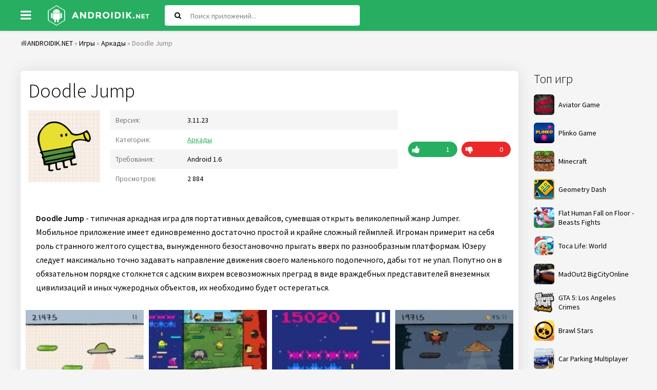

--- FILE ---
content_type: text/html; charset=utf-8
request_url: https://androidik.net/4815-doodle-jump.html
body_size: 7772
content:
<!DOCTYPE html>
<html lang="ru">
<head>
           
	<meta charset="utf-8">
<title>Скачать Doodle Jump 3.11.23 APK на андроид бесплатно</title>
<meta name="description" content="Doodle Jump - типичная аркадная игра для портативных девайсов, сумевшая открыть великолепный жанр Jumper. Doodle Jump - типичная аркадная игра для портативных девайсов, сумевшая открыть великолепный жанр Jumper. Мобильное приложение имеет единовременно достаточно простой и крайне сложный геймплей.">
<meta name="keywords" content="Doodle, аркадная, портативных, девайсов, сумевшая, открыть, великолепный, Jumper, типичная, Попутно, порядке, обязательном, движения, подопечного, маленького, своего, адским, столкнется, представителей, вихрем">
<meta property="og:site_name" content="Скачать игры и программы для андроид">
<meta property="og:type" content="article">
<meta property="og:title" content="Doodle Jump">
<meta property="og:url" content="https://androidik.net/4815-doodle-jump.html">
<meta property="og:image" content="https://androidik.net/uploads/posts/2022-12/1671558857_img1.jpg">
<meta property="og:description" content="Doodle Jump - типичная аркадная игра для портативных девайсов, сумевшая открыть великолепный жанр Jumper. Мобильное приложение имеет единовременно достаточно простой и крайне сложный геймплей. Игроман примерит на себя роль странного желтого существа, вынужденного безостановочно прыгать вверх по">
<link rel="search" type="application/opensearchdescription+xml" href="https://androidik.net/index.php?do=opensearch" title="Скачать игры и программы для андроид">
<link rel="canonical" href="https://androidik.net/4815-doodle-jump.html">
<link rel="alternate" type="application/rss+xml" title="Скачать игры и программы для андроид" href="https://androidik.net/rss.xml">
<link rel="alternate" hreflang="x-default" href="https://androidik.net/4815-doodle-jump.html" />
<link rel="alternate" hreflang="ru" href="https://androidik.net/4815-doodle-jump.html" />
<link rel="alternate" hreflang="en" href="https://androidik.net/en/4815-doodle-jump.html" />
	 <meta name="viewport" content="width=device-width, initial-scale=1.0" />
	  <link rel="shortcut icon" href="/templates/androidik/images/favicon.ico" />
      <link rel="stylesheet" type="text/css" href="/engine/classes/min/index.php?f=/templates/androidik/style/styles.css,/templates/androidik/style/engine.css&amp;14" />
	  <link href="https://fonts.googleapis.com/css?family=Source+Sans+Pro:300,400,400i,600&amp;subset=cyrillic" rel="stylesheet"> 
	  <meta name="theme-color" content="#27ae60">
</head>

<body>

<div class="uni">

	<header class="sky anim-all" id="sky">
		<div class="sky-in uni-center fx-row fx-middle">
			<div class="btn-menu"><span class="fa fa-bars"></span></div>
			<a href="/" class="logo"><img src="/templates/androidik/images/logo.png" alt="" /></a>
			<div class="search-wrap fx-1">
				<form id="quicksearch" method="post">
					<input type="hidden" name="do" value="search" />
					<input type="hidden" name="subaction" value="search" />
					<div class="search-box">
						<input id="story" name="story" placeholder="Поиск приложений..." type="text" />
						<button type="submit"><span class="fa fa-search"></span></button>
					</div>
				</form>
			</div>
			<div class="btn-search js-search"><span class="fa fa-search"></span></div>

		</div>
	</header>
	
	<div class="uni-center uni-main">
	
			<div class="speedbar nowrap"><span class="fa fa-home"></span><span id="dle-speedbar"><span itemscope itemtype="http://data-vocabulary.org/Breadcrumb"><a href="https://androidik.net/" itemprop="url"><span itemprop="title">ANDROIDIK.NET</span></a></span> &raquo; <span itemscope itemtype="http://data-vocabulary.org/Breadcrumb"><a href="https://androidik.net/games/" itemprop="url"><span itemprop="title">Игры</span></a></span> &raquo; <span itemscope itemtype="http://data-vocabulary.org/Breadcrumb"><a href="https://androidik.net/games/arcades/" itemprop="url"><span itemprop="title">Аркады</span></a></span> &raquo; Doodle Jump</span>
</div>

		<div class="cols fx-row">
			
			<aside class="col-right fx-last">
				<div class="sea-box">
					<div class="sea-bt">Топ игр</div>
					<div class="sea-bc">
						<a class="uber-item fx-row fx-middle" href="https://aviator.me.ke/">
							<div class="uber-img img-fit"><img data-src="/uploads/mini/ratingtop/dd6/Aviator-Game.png" src="/uploads/mini/ratingtop/dd6/Aviator-Game.png" alt="Aviator Game" class="lazy-loaded"></div>
							<div class="uber-desc fx-1">
								<div class="uber-title">Aviator Game</div>
							</div>
						</a>
						<a class="uber-item fx-row fx-middle" href="https://www.tau-run.kz/">
							<div class="uber-img img-fit"><img data-src="/uploads/mini/ratingtop/dd6/plinko_logo_en.png" src="/uploads/mini/ratingtop/dd6/plinko_logo_en.png" alt="Plinko Game" class="lazy-loaded"></div>
							<div class="uber-desc fx-1">
								<div class="uber-title">Plinko Game</div>
							</div>
						</a>
						<a class="uber-item fx-row fx-middle" href="https://androidik.net/59-maynkraft.html">
	<div class="uber-img img-fit"><img data-src="/uploads/mini/ratingtop/dd6/077de9b90b44cee02e19b38ddce64.jpg" src="/templates/androidik/dleimages/no_image.jpg" alt="Minecraft" /></div>
	<div class="uber-desc fx-1">
		<div class="uber-title">Minecraft</div>
	</div>
</a><a class="uber-item fx-row fx-middle" href="https://androidik.net/97-geometry-dash.html">
	<div class="uber-img img-fit"><img data-src="/uploads/mini/ratingtop/933/6c175585e0a83f02b876038f301e8.jpg" src="/templates/androidik/dleimages/no_image.jpg" alt="Geometry Dash" /></div>
	<div class="uber-desc fx-1">
		<div class="uber-title">Geometry Dash</div>
	</div>
</a><a class="uber-item fx-row fx-middle" href="https://androidik.net/261-flat-human-fall-on-floor-beasts-fights.html">
	<div class="uber-img img-fit"><img data-src="/uploads/mini/ratingtop/bce/253da18064fac464becff93133ad1.jpg" src="/templates/androidik/dleimages/no_image.jpg" alt="Flat Human Fall on Floor - Beasts Fights" /></div>
	<div class="uber-desc fx-1">
		<div class="uber-title">Flat Human Fall on Floor - Beasts Fights</div>
	</div>
</a><a class="uber-item fx-row fx-middle" href="https://androidik.net/2696-toca-life-world.html">
	<div class="uber-img img-fit"><img data-src="/uploads/mini/ratingtop/b99/10f7a7fd3f43167ea8596761cdb47.jpg" src="/templates/androidik/dleimages/no_image.jpg" alt="Toca Life: World" /></div>
	<div class="uber-desc fx-1">
		<div class="uber-title">Toca Life: World</div>
	</div>
</a><a class="uber-item fx-row fx-middle" href="https://androidik.net/2670-madout2-bigcityonline.html">
	<div class="uber-img img-fit"><img data-src="/uploads/mini/ratingtop/915/68414f06f7c8800ca4edc7b597fae.jpg" src="/templates/androidik/dleimages/no_image.jpg" alt="MadOut2 BigCityOnline" /></div>
	<div class="uber-desc fx-1">
		<div class="uber-title">MadOut2 BigCityOnline</div>
	</div>
</a><a class="uber-item fx-row fx-middle" href="https://androidik.net/1417-gta-5-los-angeles-crimes.html">
	<div class="uber-img img-fit"><img data-src="/uploads/mini/ratingtop/ceb/b322de50eb87beb3b8cdec65a6c64.png" src="/templates/androidik/dleimages/no_image.jpg" alt="GTA 5: Los Angeles Crimes" /></div>
	<div class="uber-desc fx-1">
		<div class="uber-title">GTA 5: Los Angeles Crimes</div>
	</div>
</a><a class="uber-item fx-row fx-middle" href="https://androidik.net/1027-brawl-stars.html">
	<div class="uber-img img-fit"><img data-src="/uploads/mini/ratingtop/b4e/6bf55ce507d7f972f18d181d5f39b.jpg" src="/templates/androidik/dleimages/no_image.jpg" alt="Brawl Stars" /></div>
	<div class="uber-desc fx-1">
		<div class="uber-title">Brawl Stars</div>
	</div>
</a><a class="uber-item fx-row fx-middle" href="https://androidik.net/2618-car-parking-multiplayer.html">
	<div class="uber-img img-fit"><img data-src="/uploads/mini/ratingtop/bc9/66fc3d90451091f264de70485d80a.jpg" src="/templates/androidik/dleimages/no_image.jpg" alt="Car Parking Multiplayer" /></div>
	<div class="uber-desc fx-1">
		<div class="uber-title">Car Parking Multiplayer</div>
	</div>
</a>
					</div>
				</div>
				<div class="sea-box">
					<div class="sea-bt">Топ программ</div>
					<div class="sea-bc"><a class="uber-item fx-row fx-middle" href="https://androidik.net/2197-vsco.html">
	<div class="uber-img img-fit"><img data-src="/uploads/mini/ratingtop/613/3af675f08f466994119e51e269df6.jpg" src="/templates/androidik/dleimages/no_image.jpg" alt="VSCO" /></div>
	<div class="uber-desc fx-1">
		<div class="uber-title">VSCO</div>
	</div>
</a><a class="uber-item fx-row fx-middle" href="https://androidik.net/1463-wibr-vzlom-wi-fi.html">
	<div class="uber-img img-fit"><img data-src="/uploads/mini/ratingtop/78a/ba9c214e5ec2727f4fb42ae891500.png" src="/templates/androidik/dleimages/no_image.jpg" alt="WIBR+ взлом Wi-Fi" /></div>
	<div class="uber-desc fx-1">
		<div class="uber-title">WIBR+ взлом Wi-Fi</div>
	</div>
</a><a class="uber-item fx-row fx-middle" href="https://androidik.net/3060-stick-nodes-pro-animator-stikfigur.html">
	<div class="uber-img img-fit"><img data-src="/uploads/mini/ratingtop/6aa/ca8322bc5c3b42cdf7acb92a97fab.jpg" src="/templates/androidik/dleimages/no_image.jpg" alt="Stick Nodes Pro - Аниматор Стикфигур" /></div>
	<div class="uber-desc fx-1">
		<div class="uber-title">Stick Nodes Pro - Аниматор Стикфигур</div>
	</div>
</a><a class="uber-item fx-row fx-middle" href="https://androidik.net/458-fl-studio-mobile.html">
	<div class="uber-img img-fit"><img data-src="/uploads/mini/ratingtop/05b/e4b5b0eb0f460ada8649da31c45e6.jpg" src="/templates/androidik/dleimages/no_image.jpg" alt="FL Studio Mobile" /></div>
	<div class="uber-desc fx-1">
		<div class="uber-title">FL Studio Mobile</div>
	</div>
</a><a class="uber-item fx-row fx-middle" href="https://androidik.net/585-vk-coffee.html">
	<div class="uber-img img-fit"><img data-src="/uploads/mini/ratingtop/9fb/8c580a247716ab16f7dd56b354507.jpg" src="/templates/androidik/dleimages/no_image.jpg" alt="VK Coffee" /></div>
	<div class="uber-desc fx-1">
		<div class="uber-title">VK Coffee</div>
	</div>
</a><a class="uber-item fx-row fx-middle" href="https://androidik.net/1391-zarchiver-donate.html">
	<div class="uber-img img-fit"><img data-src="/uploads/mini/ratingtop/90c/fbc043d33e5ba4a77e87041e3248a.jpg" src="/templates/androidik/dleimages/no_image.jpg" alt="ZArchiver Donate" /></div>
	<div class="uber-desc fx-1">
		<div class="uber-title">ZArchiver Donate</div>
	</div>
</a><a class="uber-item fx-row fx-middle" href="https://androidik.net/2196-gameguardian.html">
	<div class="uber-img img-fit"><img data-src="/uploads/mini/ratingtop/f47/36302f77cdbcfb3ffbb79933f46dc.png" src="/templates/androidik/dleimages/no_image.jpg" alt="GameGuardian" /></div>
	<div class="uber-desc fx-1">
		<div class="uber-title">GameGuardian</div>
	</div>
</a><a class="uber-item fx-row fx-middle" href="https://androidik.net/1142-ochistitel-pamyati-antivirus-ochistka-musora.html">
	<div class="uber-img img-fit"><img data-src="/uploads/mini/ratingtop/e5d/32b1cbcc87b3d29e3517c7d0d68ba.jpg" src="/templates/androidik/dleimages/no_image.jpg" alt="Очиститель Памяти: Антивирус, Очистка Мусора" /></div>
	<div class="uber-desc fx-1">
		<div class="uber-title">Очиститель Памяти: Антивирус, Очистка Мусора</div>
	</div>
</a></div>
				</div>
			</aside>
						
			<div class="content fx-col fx-1">
			
				
				
				
				<div class="clearfix "><div id='dle-content'><article class="full ignore-select" itemscope="" itemtype="https://schema.org/MobileApplication">

		
        
			<div class="odin odin-ffirst">
                              
					<div class="fheader">
						<h1 itemprop="name">Doodle Jump</h1>
                      </div>
			<div class="tile-img-holder fx-row">
					<div class="tile-img img-fit anim-all"><img itemprop="image" src="/uploads/mini/full-pic/348/b4e09b6a449ce404138711283b2f7.png" alt="Doodle Jump">
					</div>
					<div class="fheader fx-1">
						<ul class="finfo">
                            
                            <li><div>Версия:</div> <span>3.11.23<meta itemprop="softwareVersion" content="3.11.23"/></span> </li>
                            <li><div>Категория:</div> <span> <a href="https://androidik.net/games/arcades/">Аркады</a><meta itemprop="applicationCategory" content="Аркады"></span></li>
                            <li><div>Требования:</div> <span>Android 1.6<meta itemprop="operatingSystem" content="Android"></span></li>
                            <li><div>Просмотров:</div> <span>2 884</span></li>
                        </ul>
					</div>
					<div class="frate">
					
					
					<div class="rate3-short" id="rate3-4815" data-id="4815">
						<div class="sr-plus1 fx-row" onclick="doRateLD('plus', '4815');"><div><span class="fa fa-thumbs-up"></span></div></div>
						<div class="sr-minus1 fx-row" onclick="doRateLD('minus', '4815');"><div><span class="fa fa-thumbs-down"></span></div></div>
						<div class="r3-hide"><span id="ratig-layer-4815" class="ignore-select"><span class="ratingtypeplusminus ignore-select ratingplus" >+1</span></span><span itemprop="reviewCount" id="vote-num-id-4815">1</span></div>
					</div>
					
					</div>
				</div>
								
				<div class="fdesc full-text clearfix"><b>Doodle Jump</b> - типичная аркадная игра для портативных девайсов, сумевшая открыть великолепный жанр Jumper. Мобильное приложение имеет единовременно достаточно простой и крайне сложный геймплей. Игроман примерит на себя роль странного желтого существа, вынужденного безостановочно прыгать вверх по разнообразным платформам. Юзеру следует максимально точно задавать направление движения своего маленького подопечного, дабы тот не упал. Попутно он в обязательном порядке столкнется с адским вихрем всевозможных преград в виде враждебных представителей внеземных цивилизаций и иных чужеродных объектов, их необходимо будет остерегаться.</div>
                <meta itemprop="description" content="Doodle Jump - типичная аркадная игра для портативных девайсов, сумевшая открыть великолепный жанр Jumper. Мобильное приложение имеет единовременно достаточно простой и крайне сложный геймплей. Игроман примерит на себя роль странного желтого существа, вынужденного безостановочно прыгать вверх по"/>
				
				<div class="fscr owl-carousel">
					<!--TBegin:https://androidik.net/uploads/posts/2022-12/1671558857_img1.jpg|--><a href="https://androidik.net/uploads/posts/2022-12/1671558857_img1.jpg" class="highslide" target="_blank"><img data-src="/uploads/mini/full-kartinka/c81/ddca49a21da6e4f47711837e1e354.jpg" style="max-width:100%;" alt=""></a><!--TEnd--><!--TBegin:https://androidik.net/uploads/posts/2022-12/1671558853_img2.jpg|--><a href="https://androidik.net/uploads/posts/2022-12/1671558853_img2.jpg" class="highslide" target="_blank"><img data-src="/uploads/mini/full-kartinka/1ee/a4971493f03bed57d8caa8530f7d3.jpg" style="max-width:100%;" alt=""></a><!--TEnd--><!--TBegin:https://androidik.net/uploads/posts/2022-12/1671558853_img3.jpg|--><a href="https://androidik.net/uploads/posts/2022-12/1671558853_img3.jpg" class="highslide" target="_blank"><img data-src="/uploads/mini/full-kartinka/a1f/fe6937b342f69847263c0555fbd35.jpg" style="max-width:100%;" alt=""></a><!--TEnd--><!--TBegin:https://androidik.net/uploads/posts/2022-12/1671558804_img4.jpg|--><a href="https://androidik.net/uploads/posts/2022-12/1671558804_img4.jpg" class="highslide" target="_blank"><img data-src="/uploads/mini/full-kartinka/e8d/856e8828485257267c75e4c08cf9c.jpg" style="max-width:100%;" alt=""></a><!--TEnd-->
				</div>
            
                  
			</div>                 
                
				<div class="fdl-box">
					<div class="fdl-header fx-row fx-middle">
						<div class="fdl-title fx-1">Скачать Doodle Jump на андроид бесплатно</div>
						<div class="share"></div>
					</div>
                    
					
					<a href="/?do=cdn&id=26883" class="fdl-btn fx-row">
						<div class="fdl-btn-icon fx-col fx-center"><span class="fa fa-cloud-download"></span></div>
						<div class="fdl-btn-title fx-1 fx-col fx-center"><div>Скачать Doodle Jump v3.11.23</div></div>
						<div class="fdl-btn-size fx-col fx-center">52.57 Mb</div>
					</a>


                    
                    
                    

				    
					<a href="https://play.google.com/store/apps/details?id=com.lima.doodlejump&amp;hl=en" target="_blank" https://play.google.com/store/apps/details?id=com.lima.doodlejump&amp;hl=en itemscope="" itemprop="offers" itemtype="http://schema.org/Offer" class="fdl-btn fdl-btn-gp fx-row">
						<div class="fdl-btn-icon fx-col fx-center fx-middle"><img src="/templates/androidik/images/gplogo.png" alt=""></div>
						<div class="fdl-btn-title fx-1 fx-col fx-center"><div>Скачать с Google Play</div><meta itemprop='price' content='0'/><meta itemprop='priceCurrency' content='USD' /></div>
					</a>
                    
				</div>
                
			               
                                				
			</div>
					
			<div class="odin odin-rels">
				<div class="odin-header fx-row fx-middle">
					<div class="odin-title fx-1">Похожее</div>
				</div>
				<div class="odin-content tile-items clearfix">
					<div class="tile-item">
	<div class="tile-in">
		<a href="https://androidik.net/4896-bottle-jump-3d.html" class="tile-link">
			<div class="tile-img img-fit js-bg anim-all"><img data-src="/uploads/mini/short-pic/4a5/ee5a7b224d828c9c3e18d57f7baf7.png" src="/templates/androidik/dleimages/no_image.jpg" alt="Bottle Jump 3D"></div>
			<div class="tile-title nowrap">Bottle Jump 3D</div>
		</a>
	</div>
</div><div class="tile-item">
	<div class="tile-in">
		<a href="https://androidik.net/4816-fernanfloo.html" class="tile-link">
			<div class="tile-img img-fit js-bg anim-all"><img data-src="/uploads/mini/short-pic/914/872d5a5cf33387c58320fc94fbeb0.png" src="/templates/androidik/dleimages/no_image.jpg" alt="Fernanfloo"></div>
			<div class="tile-title nowrap">Fernanfloo</div>
		</a>
	</div>
</div><div class="tile-item">
	<div class="tile-in">
		<a href="https://androidik.net/4675-g-switch-3.html" class="tile-link">
			<div class="tile-img img-fit js-bg anim-all"><img data-src="/uploads/mini/short-pic/b2a/7ef5b43583e0cf1b831c465cfe4ec.png" src="/templates/androidik/dleimages/no_image.jpg" alt="G-Switch 3"></div>
			<div class="tile-title nowrap">G-Switch 3</div>
		</a>
	</div>
</div><div class="tile-item">
	<div class="tile-in">
		<a href="https://androidik.net/4642-incredipede.html" class="tile-link">
			<div class="tile-img img-fit js-bg anim-all"><img data-src="/uploads/mini/short-pic/cba/395580d4a7c68b549c28e5618ccf4.png" src="/templates/androidik/dleimages/no_image.jpg" alt="Incredipede"></div>
			<div class="tile-title nowrap">Incredipede</div>
		</a>
	</div>
</div><div class="tile-item">
	<div class="tile-in">
		<a href="https://androidik.net/4491-doodle-god-hd.html" class="tile-link">
			<div class="tile-img img-fit js-bg anim-all"><img data-src="/uploads/mini/short-pic/16f/c5928b7b06d1de2d977f9f02b2fc5.png" src="/templates/androidik/dleimages/no_image.jpg" alt="Doodle God HD"></div>
			<div class="tile-title nowrap">Doodle God HD</div>
		</a>
	</div>
</div><div class="tile-item">
	<div class="tile-in">
		<a href="https://androidik.net/4162-doodle-god-idle-prostoj-kliker.html" class="tile-link">
			<div class="tile-img img-fit js-bg anim-all"><img data-src="/uploads/mini/short-pic/e5e/8c1190b1c0f91f86ef9596320b104.jpg" src="/templates/androidik/dleimages/no_image.jpg" alt="Doodle God Idle: Простой кликер"></div>
			<div class="tile-title nowrap">Doodle God Idle: Простой кликер</div>
		</a>
	</div>
</div><div class="tile-item">
	<div class="tile-in">
		<a href="https://androidik.net/3959-sudoku-hero.html" class="tile-link">
			<div class="tile-img img-fit js-bg anim-all"><img data-src="/uploads/mini/short-pic/846/97290e2a97acb8a52eb4399d76b57.jpg" src="/templates/androidik/dleimages/no_image.jpg" alt="Sudoku Hero"></div>
			<div class="tile-title nowrap">Sudoku Hero</div>
		</a>
	</div>
</div><div class="tile-item">
	<div class="tile-in">
		<a href="https://androidik.net/3869-jelly-shift.html" class="tile-link">
			<div class="tile-img img-fit js-bg anim-all"><img data-src="/uploads/mini/short-pic/fa9/1571eeff18230184c4c61ee1a9d90.jpg" src="/templates/androidik/dleimages/no_image.jpg" alt="Jelly Shift"></div>
			<div class="tile-title nowrap">Jelly Shift</div>
		</a>
	</div>
</div><div class="tile-item">
	<div class="tile-in">
		<a href="https://androidik.net/3380-doodle-jump-adventure.html" class="tile-link">
			<div class="tile-img img-fit js-bg anim-all"><img data-src="/uploads/mini/short-pic/2f8/14394ef051c7e6a95188a94e88ec1.jpg" src="/templates/androidik/dleimages/no_image.jpg" alt="Doodle Jump Adventure"></div>
			<div class="tile-title nowrap">Doodle Jump Adventure</div>
		</a>
	</div>
</div><div class="tile-item">
	<div class="tile-in">
		<a href="https://androidik.net/1494-doodle-army-boot-camp.html" class="tile-link">
			<div class="tile-img img-fit js-bg anim-all"><img data-src="/uploads/mini/short-pic/804/c652b8e294312479fee5b12c61d96.jpg" src="/templates/androidik/dleimages/no_image.jpg" alt="Doodle Army Boot Camp"></div>
			<div class="tile-title nowrap">Doodle Army Boot Camp</div>
		</a>
	</div>
</div>
				</div>
			</div>
			
			<div class="odin odin-rels">
				<div class="odin-header fx-row fx-middle">
					<div class="odin-title fx-1">Комментарии (0)</div>
				</div>
				<div class="odin-content" id="full-comms">
					<form  method="post" name="dle-comments-form" id="dle-comments-form" ><!--noindex-->
<div class="add-comms add-comm-form" id="add-comms">
	
	<div class="ac-inputs fx-row">
		<input type="text" maxlength="35" name="name" id="name" placeholder="Ваше имя" />
		<input type="text" maxlength="35" name="mail" id="mail" placeholder="Email" />
	</div>
	
	<div class="ac-textarea"><div class="bb-editor">
<textarea name="comments" id="comments" cols="70" rows="10"></textarea>
</div></div>
			
	
	<div class="ac-protect">
		
		
		
	</div>
	

	<div class="ac-submit">
		<button name="submit" type="submit">Добавить комментарий</button>
	</div>
	
</div>
<!--/noindex-->
		<input type="hidden" name="subaction" value="addcomment">
		<input type="hidden" name="post_id" id="post_id" value="4815"><input type="hidden" name="user_hash" value="96619f0701815fcc0a4c874edea168b8dc6259b6"></form>
					
<div id="dle-ajax-comments"></div>

					<!--dlenavigationcomments-->
				</div>
			</div>
    
<span itemprop="aggregateRating" itemscope itemtype="http://schema.org/AggregateRating"> 
		<meta itemprop="ratingValue" content="{numb_rate}"> 
		<meta itemprop="ratingCount" content="{numb_vote}"> 
	</span> 
	<meta itemprop="name" content="Doodle Jump">
</article></div></div>
			
				<div class="site-desc-wr">
    
</div>
				
			</div>
						
		</div>
			
		<footer class="gro">
			<ul class="gro-menu">
				<li><a href="/index.php?do=feedback">Обратная связь</a></li>
				<li><a href="/privacy-policy.html">Политика конфиденциальности</a></li>
			</ul>
			<div class="gro-copyr">2023 © ANDROIDIK.NET - Игры, программы для андроид</div>
		</footer>
			
	</div>
</div>

<div class="ukazka-panel">    
	<ul class="ukazka">
		<li><a href="/games/">Игры</a></li>
		<li><a href="/apps/">Программы</a></li>
        <li><a href="/top-100-games-android.html">Топ 100</a></li>
		<li><a href="/games/mod/">MOD</a></li>                
	</ul>
<div class="lang_button">Выберите язык:
<a class="lang" onclick="location.href='https://androidik.net/en/4815-doodle-jump.html'"><img src="/engine/skins/flags/us.png" alt="English"> </a>
<a class="lang" onclick="location.href='https://androidik.net/4815-doodle-jump.html'"><img src="/engine/skins/flags/ru.png" alt="Russian"> </a>
</div>    
</div>
	   

<script src="/engine/classes/min/index.php?charset=utf-8&amp;g=general&amp;v=26"></script>
<script src="/engine/classes/min/index.php?charset=utf-8&amp;f=engine/classes/js/jqueryui.js,engine/classes/js/dle_js.js,engine/classes/highslide/highslide.js,engine/classes/js/lazyload.js,engine/classes/masha/masha.js&amp;v=26" defer></script>
<script>
<!--
var dle_root       = '/';
var dle_admin      = '';
var dle_login_hash = '96619f0701815fcc0a4c874edea168b8dc6259b6';
var dle_group      = 5;
var dle_skin       = 'androidik';
var dle_wysiwyg    = '-1';
var quick_wysiwyg  = '0';
var dle_act_lang   = ["Да", "Нет", "Ввод", "Отмена", "Сохранить", "Удалить", "Загрузка. Пожалуйста, подождите..."];
var menu_short     = 'Быстрое редактирование';
var menu_full      = 'Полное редактирование';
var menu_profile   = 'Просмотр профиля';
var menu_send      = 'Отправить сообщение';
var menu_uedit     = 'Админцентр';
var dle_info       = 'Информация';
var dle_confirm    = 'Подтверждение';
var dle_prompt     = 'Ввод информации';
var dle_req_field  = 'Заполните все необходимые поля';
var dle_del_agree  = 'Вы действительно хотите удалить? Данное действие невозможно будет отменить';
var dle_spam_agree = 'Вы действительно хотите отметить пользователя как спамера? Это приведёт к удалению всех его комментариев';
var dle_complaint  = 'Укажите текст Вашей жалобы для администрации:';
var dle_big_text   = 'Выделен слишком большой участок текста.';
var dle_orfo_title = 'Укажите комментарий для администрации к найденной ошибке на странице';
var dle_p_send     = 'Отправить';
var dle_p_send_ok  = 'Уведомление успешно отправлено';
var dle_save_ok    = 'Изменения успешно сохранены. Обновить страницу?';
var dle_reply_title= 'Ответ на комментарий';
var dle_tree_comm  = '0';
var dle_del_news   = 'Удалить статью';
var dle_sub_agree  = 'Вы действительно хотите подписаться на комментарии к данной публикации?';
var dle_captcha_type  = '0';
var allow_dle_delete_news   = false;

jQuery(function($){
$('#dle-comments-form').submit(function() {
	doAddComments();
	return false;
});

hs.graphicsDir = '/engine/classes/highslide/graphics/';
hs.wrapperClassName = 'rounded-white';
hs.outlineType = 'rounded-white';
hs.numberOfImagesToPreload = 0;
hs.captionEval = 'this.thumb.alt';
hs.showCredits = false;
hs.align = 'center';
hs.transitions = ['expand', 'crossfade'];

hs.lang = { loadingText : 'Загрузка...', playTitle : 'Просмотр слайдшоу (пробел)', pauseTitle:'Пауза', previousTitle : 'Предыдущее изображение', nextTitle :'Следующее изображение',moveTitle :'Переместить', closeTitle :'Закрыть (Esc)',fullExpandTitle:'Развернуть до полного размера',restoreTitle:'Кликните для закрытия картинки, нажмите и удерживайте для перемещения',focusTitle:'Сфокусировать',loadingTitle:'Нажмите для отмены'
};
hs.slideshowGroup='fullnews'; hs.addSlideshow({slideshowGroup: 'fullnews', interval: 4000, repeat: false, useControls: true, fixedControls: 'fit', overlayOptions: { opacity: .75, position: 'bottom center', hideOnMouseOut: true } });

});
//-->
</script>    
    
<script type="text/javascript" src="/engine/classes/min/index.php?charset=utf-8&amp;f=/templates/androidik/js/libs.js"></script>
    <!--LiveInternet counter-->
<script type="text/javascript">
	new Image().src = "//counter.yadro.ru/hit?r"+
		escape(document.referrer)+((typeof(screen)=="undefined")?"":
			";s"+screen.width+"*"+screen.height+"*"+(screen.colorDepth?
			screen.colorDepth:screen.pixelDepth))+";u"+escape(document.URL)+
		";"+Math.random();
</script>
<!--/LiveInternet-->
<script defer src="https://static.cloudflareinsights.com/beacon.min.js/vcd15cbe7772f49c399c6a5babf22c1241717689176015" integrity="sha512-ZpsOmlRQV6y907TI0dKBHq9Md29nnaEIPlkf84rnaERnq6zvWvPUqr2ft8M1aS28oN72PdrCzSjY4U6VaAw1EQ==" data-cf-beacon='{"version":"2024.11.0","token":"5396286d34a441c9a47764712e7c4588","r":1,"server_timing":{"name":{"cfCacheStatus":true,"cfEdge":true,"cfExtPri":true,"cfL4":true,"cfOrigin":true,"cfSpeedBrain":true},"location_startswith":null}}' crossorigin="anonymous"></script>
</body>
</html>